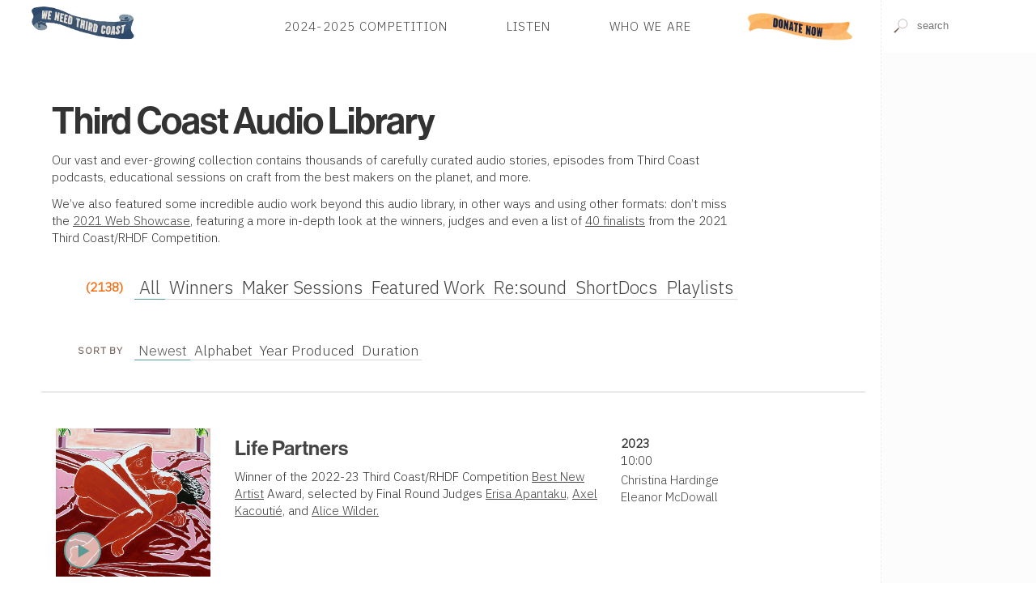

--- FILE ---
content_type: application/xhtml+xml; charset=utf-8
request_url: https://www.thirdcoastfestival.org/overview/library/all/newest/any
body_size: 70312
content:
<?xml version="1.0" encoding="UTF-8"?>
<!DOCTYPE html>
<html xmlns="http://www.w3.org/1999/xhtml" xmlns:cc="http://creativecommons.org/ns#" xmlns:svg="http://www.w3.org/2000/svg" xml:lang="en" lang="en">
  <head>
    <title>Library</title>
    <script type="text/javascript">
    // <![CDATA[
    (function(exports, s, c, p1, p2) {
      s.type = 'text/javascript';
      exports.cache = Object.create(null);
      exports.require = function(u, p) {
        var ctx = s.cloneNode();
        ctx.src = u;
        ctx.async = p;
        p ? p2.push(ctx) : ctx.onload = exports.load.bind(ctx, p1.push(ctx));
      };
      exports.load = function(i, e) {
        if (i === e) return p1.concat(p2).map(Node.prototype.appendChild.bind(document.head));
        if (e && p1.length === i || i === true)
          while (c.length > 0) c.shift().call();

      };
      exports.init = function(f, w) {
        c[w || 'push'](f);
      };
      exports.module = function(k) {
        return (k in exports.cache) ? exports.cache[k] : exports.define.bind(exports, k);
      };
      exports.remove = function(k) {
        delete exports.cache[k];
      }
      exports.define = function(k, f) {
        return (k in exports.cache) ? exports.cache[k] : exports.cache[k] = f;
      };

    }(this.bloc = {}, document.createElement('script'), [], [], []));

    var mobile = (/mobile|iPhone/i).test(navigator.userAgent),
      dataLayer = [],
      WebFontConfig = {
        google: {
          families: ['Source+Sans+Pro:400,300,600,700,400italic', 'VT323', 'Source+Serif+Pro', 'IBM+Plex+Sans:300', 'IBM+Plex+Sans+Condensed:200', 'Sedgwick+Ave', 'Alfa+Slab+One']
        }
      };

    document.documentElement.classList.add(mobile ? 'touch' : 'desktop');
    // Embed script for site
    bloc.require('/js/bloc.js')

    // Lastly, fonts and analytics
    bloc.require('//ajax.googleapis.com/ajax/libs/webfont/1/webfont.js', true);
    // bloc.require('//www.google-analytics.com/analytics.js', true);
    bloc.require('//www.googletagmanager.com/gtag/js?id=G-972N20D11S', true);

    var gtag = function() {
      window.dataLayer.push(arguments);
      console.log(arguments);
    };

    gtag('js', new Date());
    gtag('config', 'G-972N20D11S');

    // NOTE: Analytics is disabled and gtag is employed. leaving in ga func so all events do not need to be rewritten
    window.GoogleAnalyticsObject = 'ga';
    window.ga = function() {
     (window.ga.q = window.ga.q || []).push(arguments);
    };
    window.ga.l = Date.now();

    ga('create', 'UA-15066679-1', 'auto');
    ga('send', 'pageview');
    // ]]>
  </script>
    <meta http-equiv="X-UA-Compatible" content="IE=edge"/>
    <meta http-equiv="Content-Type" content="application/xhtml+xml;charset=utf-8"/>
    <meta name="msapplication-tap-highlight" content="no"/>
    <meta name="format-detection" content="telephone=no"/>
    <meta name="apple-mobile-web-app-title" content="Third Coast"/>
    <link rel="manifest" href="/manifest.json"/>
    <meta name="viewport" content="width=device-width,initial-scale=1,maximum-scale=3,minimum-scale=1"/>
    <meta name="apple-mobile-web-app-capable" content="yes"/>
    <meta name="apple-mobile-web-app-status-bar-style" content="black-translucent"/>
    <meta name="apple-mobile-web-app-title" content="Third Coast International Audio Festival"/>
    <meta name="description" content="Sound-rich audio stories from around the world, galore!"/>
    <link rel="icon" type="image/png" href="/images/pidgey.png"/>
    <link rel="stylesheet" media="screen" type="text/css" href="/css/next.css?v1.9"/>
    <link rel="preconnect" href="https://fonts.googleapis.com"/>
    <link rel="stylesheet" href="https://use.typekit.net/ikj1fkr.css"/>
    <link rel="preconnect" href="https://fonts.gstatic.com" crossorigin="crossorigin"/>
    <style type="text/css" media="screen">
    /* <![CDATA[ */
    #browse > footer *     { font-weight: 300; }
    
    footer > div.aqua-bg {
      display: flex;
      flex-flow: column;
      background-image: url(/images/footer-bg.jpg);
      color: #000;
      text-shadow: -1px 0px 2px rgb(255 255 255 / 50%);
      background-size: cover;
    }
    
    footer > div.aqua-bg > * {
      flex: 1 1 25%;
      padding: 1em 2em;
    }

    footer .aqua-bg,
    #browse > footer a       { color: #000 }
    #browse > footer a:hover { text-decoration: underline }

    nav.sponsors ul  { flex-flow: wrap }
    nav.sponsors img {
      padding: 0.5em;
    }
    
    .low-contrast,
    a[data-before]:before { opacity: 0.8 }
    a[data-before]:before {
      content: attr(data-before);
      text-transform: lowercase;
      font-variant: small-caps;
      padding-right: 0.25em;
    }
    
    ul.low-contrast li    { padding: 0.175em 0 }  
    .button.low-contrast  {
      padding: 0.75em;
      border: 1px solid rgba(0,0,0,0.8);
      display: inline-block;
    }
    
    .social a {
      font-size:100%;
      display:inline-block;
      height:3.25em;
      margin-right: 1em;
      overflow:hidden;
      background-repeat:no-repeat;
      background-size:5em auto;
      color:rgba(0,0,0,0) !important;
    }

    @media screen and (min-width: 50em) {
      #browse > footer .aqua-bg { padding: 6em 1em }
      footer > div.aqua-bg     { flex-flow: row }
      footer > div.aqua-bg div { transform: translateY(-3.5em) }
      nav.sponsors img {
        height: 7.5vw;
      }
    }
    
    @media screen and (max-width: 50em) {
      footer > div.aqua-bg > *              { padding: 1rem }
      footer > div.aqua-bg > *:nth-child(1) { order: 4 }
      footer > div.aqua-bg > *:nth-child(2) { order: 1 }
      footer > div.aqua-bg > *:nth-child(3) { order: 2 }
      footer > div.aqua-bg > *:nth-child(4) { order: 3 }
      
      nav.sponsors li:first-child {
        width: 100% !important;
        margin-bottom: 2em;
      }
      
      nav.sponsors img {
        height: 5em;
        padding: 0.75em;
      }
    }

    /* ]]> */
  </style>
    <style type="text/css" media="screen">
      /* <![CDATA[ */
      .seven {
        display: flex;
        flex-wrap: wrap;
      }
      @media (min-width: 850px) {
        .seven {
          margin-left:-2.5vmax;
        }
        .banner div.callout {
          font-size:1.75em;
        }
      }
      .seven > li {
        margin: 0.5em;
        background-color: #fff;
        /* flex: 1 1 50%; */
        padding:1.5em;
      }
      .seven > li + li {
        min-width: 60%;
      }
      @media (max-width: 40em) {
        .seven {
          margin-left:0;
          flex-direction: column;
        }
        .seven > li {
          height: auto;
        }
      }
      .banner .callout {
        position:absolute;
        bottom: 0;
        right: 0;
        margin: 0;
        line-height:0.5;
        width: 100%;
        background-color: #fff;
        background: linear-gradient(90deg, rgba(255,255,255,0.95), rgba(255,255,255,0.75));
        padding: 1em 5%;
        font-size: 1.25em;
      }
      div#ad {
        width: 100vw;
        height: 100vh;
        position: fixed;
        top: 0;
        left: 0;
        z-index: 1000;
        text-align: right;
        font-size:1.25em;
        background-color: rgba(25,20,15,0.9);
        box-shadow: inset 0 0 10em rgba(0,0,0,0.1);
        transition: opacity 0.5s;
      }
      div#ad > span {
        position: absolute;
        top: 2em;
        right: 2em;
        color: #fff;
        text-transform:uppercase;
      }
      
      div#ad > span:hover {
        color: rgba(255,255,255,0.5);
        cursor: pointer;
      }
      div#ad a {
        display: block;
        width: 60vw;
        margin: 50vh auto;
        transform: translate(0, -50%);
        box-shadow: 0 0 15em rgba(0,0,0,0.25);
      }
      div#ad img {
        width: 100%;
      }
      div#ad ~ * {
        filter: blur(2px);
      }
      /* ]]> */
    </style>
  </head>
  <body class="library" data-position="">
    <button onclick="document.body.classList.toggle('menu');" class="menu-trigger" aria-label="Toggle Site Menu">
      <svg xmlns="http://www.w3.org/2000/svg" viewBox="0 0 10 10" style="stroke:#444;stroke-width:0.5">
        <path d="M2 3L8 3M2 5 L 8 5M 2 7L8 7"/>
        <path class="action"/>
        <path class="status"/>
        <path d="M3 3L 7 7 M 7 3 L 3 7"/>
      </svg>
    </button>
    <header class="panel white-bg">
      <form class="finder search white-bg">
        <label style="height:0;display:block;overflow:hidden;" for="finder">Search for features, events, competitions or People</label>
        <input type="text" value="" id="finder" data-path="search/cluster" data-topic="feature, happening, competition, person, article, collection" autocomplete="off" spellcheck="off" placeholder="search"/>
        <noscript id="site-search" class="Search" data-id="finder">The Third Coast Festival Audio Player Requires Javascript</noscript>
      </form>
      <nav role="navigation" class="panel">
        <a href="/" class="logo" title="Go to the Third Coast Homepage">Home</a>
        <!-- <link rel="stylesheet" href="https://use.typekit.net/ikj1fkr.css"/> -->
        <ul class="plain h5 rag-left caps-lock">
          <!-- <li><a href="/explore/detail/Bzy">Our Campaign</a></li> -->
          <!-- <li><a href="/explore/detail/Bxg">Third Coast in 2022</a></li> -->
          <!-- <li><a href="/explore/detail/Bza">2024 Audio Doctor Program</a></li> -->
          <li>
            <a href="/competition/2024-third-coast-call-for-entries-amp-competition">2024-2025 Competition</a>
          </li>
          <li>
            <a href="/overview/library">Listen</a>
          </li>
          <li>
            <a href="/overview/tciaf">Who We Are</a>
          </li>
          <li class="special">
            <a href=" https://third-coast-festival.networkforgood.com/projects/252462-2025-website-donation-form">Donate</a>
          </li>
        </ul>
      </nav>
      <section id="media">
        <noscript id="Player" class="Player" data-queue="" data-controls="controls" data-playlist="plain playlist h6 white-bg">
          <!-- player requires javascript -->
        </noscript>
      </section>
    </header>
    <section id="browse" class="column">
      <main>
        <article class="feature page">
          <header>
            <h1 class="lead display tracked tt b" data-id="BlU">Third Coast Audio Library</h1>
            <section class="markdown"><div>
  <p>Our vast and ever-growing collection contains thousands of carefully curated audio stories, episodes from Third Coast podcasts, educational sessions on craft from the best makers on the planet, and more.</p>
  <p>We’ve also featured some incredible audio work beyond this audio library, in other ways and using other formats: don’t miss the <a href="https://www.thirdcoastawards.org/winners">2021 Web Showcase</a>, featuring a more in-depth look at the winners, judges and even a list of <a href="https://www.thirdcoastawards.org/finalists">40 finalists</a> from the 2021 Third Coast/RHDF Competition.</p>
</div></section>
            <div class="t">
              <nav>
                <div class="filter panel">
                  <h6 class="strong orange">(2138)</h6>
                  <ul class="plain path h5">
                    <li>
                      <a class="selected" href="/overview/library/all/newest/any">All</a>
                    </li>
                    <li>
                      <a href="/overview/library/awards/newest/any">Winners</a>
                    </li>
                    <li>
                      <a href="/overview/library/conference-audio/newest/any">Maker Sessions</a>
                    </li>
                    <li>
                      <a href="/overview/library/stories/newest/any">Featured Work</a>
                    </li>
                    <li>
                      <a href="/overview/library/shows/newest/any">Re:sound</a>
                    </li>
                    <li>
                      <a href="/overview/library/shortdocs/newest/any">ShortDocs</a>
                    </li>
                    <li>
                      <a href="/overview/playlists">Playlists</a>
                    </li>
                  </ul>
                </div>
                <div class="filter panel">
                  <h6 class="brown caps-lock strong">Sort By</h6>
                  <ul class="plain path h5">
                    <li>
                      <a class="selected" href="/overview/library/all/newest">Newest</a>
                    </li>
                    <li>
                      <a href="/overview/library/all/alpha-numeric/alpha:A">Alphabet</a>
                    </li>
                    <li>
                      <a href="/overview/library/all/date">Year Produced</a>
                    </li>
                    <li>
                      <a href="/overview/library/all/duration/length:0-100">Duration</a>
                    </li>
                  </ul>
                </div>
                <!-- replace picker  -->
              </nav>
            </div>
          </header>
          <hr class="ruled"/>
          <!-- iterate features -->
          <article id="goto-ByY" data-created="EZFGTB" data-type="producer award item" data-updated="EZRRFe" data-award="" vocab="http://schema.org/" typeof="CreativeWork" class="feature panel listing pad-v card">
            <div class="bg">
              <img data-src="//s3.amazonaws.com//tciaf-media/image/estj_lifepartners_image_2.jpeg" alt="" class="proxy"/>
              <!-- iterate item:media:audio -->
              <span class="ByY">
                <audio src="//s3.amazonaws.com//tciaf-audio/5yxzq_lifepartners_tciaf.mpeg.m4a" title="Life Partners" data-ref="/feature/life-partners" preload="none">Audio</audio>
                <button class="listen" onclick="return loadButtonAudio(this, event);" title="Listen to 'Life Partners'">Play Now</button>
              </span>
            </div>
            <header class="t">
              <h2 class="display">
                <a href="/feature/life-partners" data-id="ByY">Life Partners</a>
              </h2>
              <p>Winner of the 2022-23 Third Coast/RHDF Competition <a href="/collection/best-new-artist-bna">Best New Artist</a> Award, selected by Final Round Judges <a href="/person/erisa-apantaku">Erisa Apantaku,</a> <a href="/person/axel-kacoutie">Axel Kacoutié,</a> and <a href="/person/alice-wilder">Alice Wilder.</a></p>
            </header>
            <ul class="plain h5 sink container">
              <li class="strong">2023</li>
              <li style="margin-bottom:0.5em">10:00</li>
              <!-- iterate item:producers -->
              <li>
                <a href="/person/christina-hardinge" data-id="Byp">Christina Hardinge</a>
              </li>
              <li>
                <a href="/person/eleanor-mcdowall" data-id="Eg">Eleanor McDowall</a>
              </li>
            </ul>
          </article>
          <article id="goto-ByX" data-created="EZFGMa" data-type="producer award item" data-updated="EZRREg" data-award="" vocab="http://schema.org/" typeof="CreativeWork" class="feature panel listing pad-v card">
            <div class="bg">
              <img data-src="//s3.amazonaws.com//tciaf-media/image/mwmn_itstartedinthefourthgradebuilding_image_4.jpeg" alt="" class="proxy"/>
              <!-- iterate item:media:audio -->
              <span class="ByX">
                <audio src="//s3.amazonaws.com//tciaf-audio/mv3y8_itstartedinthefourthgradebuilding_tciaf.mpeg.m4a" title="'It started in the fourth grade building'" data-ref="/feature/it-started-in-the-fourth-grade-building" preload="none">Audio</audio>
                <button class="listen" onclick="return loadButtonAudio(this, event);" title="Listen to ''It started in the fourth grade building''">Play Now</button>
              </span>
            </div>
            <header class="t">
              <h2 class="display">
                <a href="/feature/it-started-in-the-fourth-grade-building" data-id="ByX">'It started in the fourth grade building'</a>
              </h2>
              <p>Winner of the 2022-23 Third Coast/RHDF Competition <a href="/collection/best-news-feature-bnf">Best News Feature</a> Award, selected by Final Round Judges <a href="/person/katherine-nagasawa">Katherine Nagasawa,</a> <a href="/person/habiba-nosheen">Habiba Nosheen,</a> and <a href="/person/richard-yeh">Richard Yeh.</a></p>
            </header>
            <ul class="plain h5 sink container">
              <li class="strong">2023</li>
              <li style="margin-bottom:0.5em">16:00</li>
              <!-- iterate item:producers -->
              <li>
                <a href="/person/martine-powers" data-id="BtV">Martine Powers</a>
              </li>
              <li>
                <a href="/person/arelis-hernandez" data-id="Byx">Arelis Hernández</a>
              </li>
              <li>
                <a href="/person/rennie-svirnovskiy" data-id="Byy">Rennie Svirnovskiy</a>
              </li>
              <li>
                <a href="/person/ted-muldoon" data-id="Byz">Ted Muldoon</a>
              </li>
              <li>
                <a href="/person/andrea-salcedo" data-id="BzA">Andrea Salcedo</a>
              </li>
              <li>
                <a href="/person/emma-talkoff" data-id="BzB">Emma Talkoff</a>
              </li>
              <li>
                <a href="/person/reena-flores" data-id="BzC">Reena Flores</a>
              </li>
              <li>
                <a href="/person/john-woodrow-cox" data-id="BzD">John Woodrow Cox</a>
              </li>
            </ul>
          </article>
          <article id="goto-ByW" data-created="EZFGGC" data-type="producer award item" data-updated="EZRRFq" data-award="" vocab="http://schema.org/" typeof="CreativeWork" class="feature panel listing pad-v card">
            <div class="bg">
              <img data-src="//s3.amazonaws.com//tciaf-media/image/3uaf2_freedomdiving_image_1.jpeg" alt="" class="proxy"/>
              <!-- iterate item:media:audio -->
              <span class="ByW">
                <audio src="//s3.amazonaws.com//tciaf-audio/ipb84_freedomdiving_tciaf.mpeg.m4a" title="Freedom Diving" data-ref="/feature/freedom-diving" preload="none">Audio</audio>
                <button class="listen" onclick="return loadButtonAudio(this, event);" title="Listen to 'Freedom Diving'">Play Now</button>
              </span>
            </div>
            <header class="t">
              <h2 class="display">
                <a href="/feature/freedom-diving" data-id="ByW">Freedom Diving</a>
              </h2>
              <p>Winner of the 2022-23 Third Coast/RHDF Competition <a href="/collection/best-documentary-bd">Best Documentary: Bronze Award,</a> selected by Final Round Judges <a href="/person/jimmy-gutierrez">Jimmy Gutierrez,</a> <a href="/person/rachel-matlow">Rachel Matlow,</a> <a href="/person/melissa-mbugua">Melissa Mbugua,</a> <a href="/person/priska-neely">Priska Neely,</a> and <a href="/person/mike-williams">Mike Williams.</a></p>
            </header>
            <ul class="plain h5 sink container">
              <li class="strong">2023</li>
              <li style="margin-bottom:0.5em">32:43</li>
              <!-- iterate item:producers -->
              <li>
                <a href="/person/phoebe-wang" data-id="BaJ">Phoebe Wang</a>
              </li>
              <li>
                <a href="/person/neena-pathak" data-id="uw">Neena Pathak</a>
              </li>
              <li>
                <a href="/person/kia-miakka-natisse" data-id="Bzm">Kia Miakka Natisse</a>
              </li>
            </ul>
          </article>
          <article id="goto-ByV" data-created="EZFFxa" data-type="producer award item" data-updated="EcFGto" data-award="" vocab="http://schema.org/" typeof="CreativeWork" class="feature panel listing pad-v card">
            <div class="bg">
              <img data-src="//s3.amazonaws.com//tciaf-media/image/95eqd_the11th-hissaturnreturn_image_1.png" alt="" class="proxy"/>
              <!-- iterate item:media:audio -->
              <span class="ByV">
                <audio src="//s3.amazonaws.com//tciaf-audio/1l9yd8_hissaturnreturn_tciaf.mpeg.m4a" title="The 11th: His Saturn Return" data-ref="/feature/11th-his-saturn-return" preload="none">Audio</audio>
                <button class="listen" onclick="return loadButtonAudio(this, event);" title="Listen to 'The 11th: His Saturn Return'">Play Now</button>
              </span>
            </div>
            <header class="t">
              <h2 class="display">
                <a href="/feature/11th-his-saturn-return" data-id="ByV">The 11th: His Saturn Return</a>
              </h2>
              <p>Winner of the 2022-23 Third Coast/RHDF Competition <a href="/collection/directors-choice">Directors' Choice</a> Award, selected by the Third Coast International Audio Festival 2022-23 Listening Team.</p>
            </header>
            <ul class="plain h5 sink container">
              <li class="strong">2023</li>
              <li style="margin-bottom:0.5em">01:06:54</li>
              <!-- iterate item:producers -->
              <li>
                <a href="/person/sai-sion" data-id="Byc">Sai Sion</a>
              </li>
              <li>
                <a href="/person/alexis-moore" data-id="Byd">Alexis Moore</a>
              </li>
              <li>
                <a href="/person/eric-mennel" data-id="Bye">Eric Mennel</a>
              </li>
              <li>
                <a href="/person/kristen-torres" data-id="Byf">Kristen Torres</a>
              </li>
              <li>
                <a href="/person/chloe-prasinos" data-id="Byg">Chloe Prasinos</a>
              </li>
              <li>
                <a href="/person/asha-saluja" data-id="Byh">Asha Saluja</a>
              </li>
              <li>
                <a href="/person/leila-day" data-id="Byi">Leila Day</a>
              </li>
              <li>
                <a href="/person/jess-jupiter" data-id="Byj">Jess Jupiter</a>
              </li>
              <li>
                <a href="/person/davy-sumner" data-id="Byk">Davy Sumner</a>
              </li>
              <li>
                <a href="/person/james-rowland" data-id="Byl">James Rowland</a>
              </li>
              <li>
                <a href="/person/jenna-weissberman" data-id="PY">Jenna Weiss-Berman</a>
              </li>
            </ul>
          </article>
          <article id="goto-ByU" data-created="EZFFoY" data-type="producer award item" data-updated="EZurKX" data-award="" vocab="http://schema.org/" typeof="CreativeWork" class="feature panel listing pad-v card">
            <div class="bg">
              <img data-src="//s3.amazonaws.com//tciaf-media/image/1apu2_irememberhislookthestoryofasoldierandamigrant_image_8.jpeg" alt="" class="proxy"/>
              <!-- iterate item:media:audio -->
              <span class="ByU">
                <audio src="//s3.amazonaws.com//tciaf-audio/1ciw0r_irememberhislookthestoryofasoldierandamigrant_tciaf.mpeg.m4a" title="Atsimenu jo žvilgsnį. Istorija apie karį ir migrantą (I Remember His Look. The Story of a Soldier and a Migrant)" data-ref="/feature/atsimenu-jo-zvilgsni-istorija-apie-kari-ir-migranta-i-remember-his-look-the-story-of-a-soldier-and-a-migrant" preload="none">Audio</audio>
                <button class="listen" onclick="return loadButtonAudio(this, event);" title="Listen to 'Atsimenu jo žvilgsnį. Istorija apie karį ir migrantą (I Remember His Look. The Story of a Soldier and a Migrant)'">Play Now</button>
              </span>
            </div>
            <header class="t">
              <h2 class="display">
                <a href="/feature/atsimenu-jo-zvilgsni-istorija-apie-kari-ir-migranta-i-remember-his-look-the-story-of-a-soldier-and-a-migrant" data-id="ByU">Atsimenu jo žvilgsnį. Istorija apie karį ir migrantą (I Remember His Look. The Story of a Soldier and a Migrant)</a>
              </h2>
              <p>Winner of the 2022-23 Third Coast/RHDF Competition <a href="/collection/best-documentary-bd">Best Documentary: Gold Award,</a> selected by Final Round Judges <a href="/person/jimmy-gutierrez">Jimmy Gutierrez,</a> <a href="/person/rachel-matlow">Rachel Matlow,</a> <a href="/person/melissa-mbugua">Melissa Mbugua,</a> <a href="/person/priska-neely">Priska Neely,</a> and <a href="/person/mike-williams">Mike Williams.</a></p>
            </header>
            <ul class="plain h5 sink container">
              <li class="strong">2023</li>
              <li style="margin-bottom:0.5em">42:27</li>
              <!-- iterate item:producers -->
              <li>
                <a href="/person/sigita-vegyte" data-id="Bys">Sigita Vegytė</a>
              </li>
              <li>
                <a href="/person/vaida-pilibaityte" data-id="Byt">Vaida Pilibaitytė</a>
              </li>
              <li>
                <a href="/person/adomas-zube" data-id="Byu">Adomas Zubė</a>
              </li>
            </ul>
          </article>
          <article id="goto-ByT" data-created="EZFFYC" data-type="producer award item" data-updated="EZRRGd" data-award="" vocab="http://schema.org/" typeof="CreativeWork" class="feature panel listing pad-v card">
            <div class="bg">
              <img data-src="//s3.amazonaws.com//tciaf-media/image/6wyv_youdidntseenothin_image_7.jpeg" alt="" class="proxy"/>
              <!-- iterate item:media:audio -->
              <span class="ByT">
                <audio src="//s3.amazonaws.com//tciaf-audio/i5xc0_episode1_youdidntseenothin_tciaf.mpeg.m4a" title="You Didn't See Nothin" data-ref="/feature/you-didnt-see-nothin" preload="none">Audio</audio>
                <button class="listen" onclick="return loadButtonAudio(this, event);" title="Listen to 'You Didn't See Nothin'">Play Now</button>
              </span>
            </div>
            <header class="t">
              <h2 class="display">
                <a href="/feature/you-didnt-see-nothin" data-id="ByT">You Didn't See Nothin</a>
              </h2>
              <p>Winner of the 2022-23 Third Coast/RHDF Competition <a href="/collection/best-serialized-story-bss">Best Serialized Story</a> Award, selected by Final Round Judges <a href="/person/arlie-adlington">Arlie Adlington,</a> <a href="/person/alana-casanovaburgess">Alana Casanova-Burgess,</a> <a href="/person/lisa-pollak">Lisa Pollak,</a> and <a href="/person/elena-rivera">Elena Rivera.</a></p>
            </header>
            <ul class="plain h5 sink container">
              <li class="strong">2023</li>
              <li style="margin-bottom:0.5em">31:47</li>
              <!-- iterate item:producers -->
              <li>
                <a href="/person/bill-healy" data-id="Bvr">Bill Healy</a>
              </li>
              <li>
                <a href="/person/erisa-apantaku" data-id="BrT">Erisa Apantaku</a>
              </li>
              <li>
                <a href="/person/sarah-geis" data-id="Ch">Sarah Geis</a>
              </li>
              <li>
                <a href="/person/steven-jackson" data-id="BCe">Steven Jackson</a>
              </li>
              <li>
                <a href="/person/alison-flowers" data-id="Bvp">Alison Flowers</a>
              </li>
              <li>
                <a href="/person/jamie-kalven" data-id="BWX">Jamie Kalven</a>
              </li>
              <li>
                <a href="/person/yohance-lacour" data-id="ByZ">Yohance Lacour</a>
              </li>
              <li>
                <a href="/person/dana-brozostkelleher" data-id="Bya">Dana Brozost-Kelleher</a>
              </li>
              <li>
                <a href="/person/phil-dmochovski" data-id="Byb">Phil Dmochovski</a>
              </li>
            </ul>
          </article>
          <article id="goto-ByS" data-created="EZFFNt" data-type="producer award item" data-updated="EZRRGl" data-award="" vocab="http://schema.org/" typeof="CreativeWork" class="feature panel listing pad-v card">
            <div class="bg">
              <img data-src="//s3.amazonaws.com//tciaf-media/image/1jps_checkingoneslevels_image_1.jpeg" alt="" class="proxy"/>
              <!-- iterate item:media:audio -->
              <span class="ByS">
                <audio src="//s3.amazonaws.com//tciaf-audio/2m59a_checkingoneslevels_tciaf.mpeg.m4a" title="Checking One's Levels" data-ref="/feature/checking-ones-levels" preload="none">Audio</audio>
                <button class="listen" onclick="return loadButtonAudio(this, event);" title="Listen to 'Checking One's Levels'">Play Now</button>
              </span>
            </div>
            <header class="t">
              <h2 class="display">
                <a href="/feature/checking-ones-levels" data-id="ByS">Checking One's Levels</a>
              </h2>
              <p>Winner of the 2022-23 Third Coast/RHDF Competition B<a href="/collection/best-documentary-short">est Documentary: Short</a> Award, selected by Final Round Judges <a href="/person/stacia-brown">Stacia Brown,</a> <a href="/person/sharon-mashihi">Sharon Mashihi,</a> and <a href="/person/justine-tobiasz">Justine Tobiasz.</a></p>
            </header>
            <ul class="plain h5 sink container">
              <li class="strong">2023</li>
              <li style="margin-bottom:0.5em">04:34</li>
              <!-- iterate item:producers -->
              <li>
                <a href="/person/talia-augustidis" data-id="Byr">Talia Augustidis</a>
              </li>
              <li>
                <a href="/person/eleanor-mcdowall" data-id="Eg">Eleanor McDowall</a>
              </li>
            </ul>
          </article>
          <article id="goto-ByR" data-created="EZFEtv" data-type="producer award item" data-updated="EcFGuN" data-award="" vocab="http://schema.org/" typeof="CreativeWork" class="feature panel listing pad-v card">
            <div class="bg">
              <img data-src="//s3.amazonaws.com//tciaf-media/image/8sd5_afantasyalie_image_1.jpeg" alt="" class="proxy"/>
              <!-- iterate item:media:audio -->
            </div>
            <header class="t">
              <h2 class="display">
                <a href="/feature/a-fantasy-a-lie" data-id="ByR">A Fantasy, A Lie</a>
              </h2>
              <p>Winner of the 2022-23 Third Coast/RHDF Competition <a href="/collection/best-documentary-nonenglish-language">Best Documentary: Non-English Language</a> Award, selected by Final Round Judges <a href="/person/wederik-de-backer">Wederik de Backer,</a> <a href="/person/julia-furlan">Julia Furlan,</a> and <a href="/person/juan-serrano">Juan Serrano</a>.</p>
            </header>
            <ul class="plain h5 sink container">
              <li class="strong">2023</li>
              <li style="margin-bottom:0.5em">0</li>
              <!-- iterate item:producers -->
              <li>
                <a href="/person/pauline-augustyn" data-id="Byv">Pauline Augustyn</a>
              </li>
              <li>
                <a href="/person/katharina-smets" data-id="Byw">Katharina Smets</a>
              </li>
            </ul>
          </article>
          <article id="goto-ByQ" data-created="EZFEjt" data-type="producer award item" data-updated="EZRRHF" data-award="" vocab="http://schema.org/" typeof="CreativeWork" class="feature panel listing pad-v card">
            <div class="bg">
              <img data-src="//s3.amazonaws.com//tciaf-media/image/16ykn_finnandthebell_image_2.jpeg" alt="" class="proxy"/>
              <!-- iterate item:media:audio -->
              <span class="ByQ">
                <audio src="//s3.amazonaws.com//tciaf-audio/je6tc_finnandthebell_tciaf.mpeg.m4a" title="Finn and the Bell" data-ref="/feature/finn-and-the-bell" preload="none">Audio</audio>
                <button class="listen" onclick="return loadButtonAudio(this, event);" title="Listen to 'Finn and the Bell'">Play Now</button>
              </span>
            </div>
            <header class="t">
              <h2 class="display">
                <a href="/feature/finn-and-the-bell" data-id="ByQ">Finn and the Bell</a>
              </h2>
              <p>Winner of the 2022-23 Third Coast/RHDF Competition <a href="/collection/best-documentary-bd">Best Documentary: Silver Award,</a> selected by Final Round Judges <a href="/person/jimmy-gutierrez">Jimmy Gutierrez,</a> <a href="/person/rachel-matlow">Rachel Matlow,</a> <a href="/person/melissa-mbugua">Melissa Mbugua,</a> <a href="/person/priska-neely">Priska Neely,</a> and <a href="/person/mike-williams">Mike Williams.</a></p>
            </header>
            <ul class="plain h5 sink container">
              <li class="strong">2023</li>
              <li style="margin-bottom:0.5em">33:52</li>
              <!-- iterate item:producers -->
              <li>
                <a href="/person/erica-heilman" data-id="Byq">Erica Heilman</a>
              </li>
            </ul>
          </article>
          <article id="goto-ByP" data-created="EZFESj" data-type="producer award item" data-updated="EZRRHM" data-award="" vocab="http://schema.org/" typeof="CreativeWork" class="feature panel listing pad-v card">
            <div class="bg">
              <img data-src="//s3.amazonaws.com//tciaf-media/image/12nsi_soldastory-howteachingkidstoreadwentsowrong_image_2.jpeg" alt="" class="proxy"/>
              <!-- iterate item:media:audio -->
              <span class="ByP">
                <audio src="//s3.amazonaws.com//tciaf-audio/1aufy8_episode1_soldastory_howteachingkidstoreadwentsowrong_tciaf.mpeg.m4a" title="Sold a Story: How Teaching Kids to Read Went So Wrong" data-ref="/feature/sold-a-story-how-teaching-kids-to-read-went-so-wrong" preload="none">Audio</audio>
                <button class="listen" onclick="return loadButtonAudio(this, event);" title="Listen to 'Sold a Story: How Teaching Kids to Read Went So Wrong'">Play Now</button>
              </span>
            </div>
            <header class="t">
              <h2 class="display">
                <a href="/feature/sold-a-story-how-teaching-kids-to-read-went-so-wrong" data-id="ByP">Sold a Story: How Teaching Kids to Read Went So Wrong</a>
              </h2>
              <p>Winner of the 2022-23 Third Coast/RHDF Competition <a href="/collection/impact">Impact</a> Award, selected by Final Round Judges <a href="/person/katherine-nagasawa">Katherine Nagasawa,</a> <a href="/person/habiba-nosheen">Habiba Nosheen,</a> and <a href="/person/richard-yeh">Richard Yeh.</a></p>
            </header>
            <ul class="plain h5 sink container">
              <li class="strong">2023</li>
              <li style="margin-bottom:0.5em">32:47</li>
              <!-- iterate item:producers -->
              <li>
                <a href="/person/emily-hanford" data-id="BiW">Emily Hanford</a>
              </li>
              <li>
                <a href="/person/catherine-winter" data-id="BuB">Catherine Winter</a>
              </li>
              <li>
                <a href="/person/christopher-peak" data-id="Bym">Christopher Peak</a>
              </li>
              <li>
                <a href="/person/chris-julin" data-id="Byn">Chris Julin</a>
              </li>
            </ul>
          </article>
          <article id="goto-ByO" data-created="EZFDXR" data-type="producer award item" data-updated="EZRRFS" data-award="Audio Unbound Award" vocab="http://schema.org/" typeof="CreativeWork" class="feature panel listing pad-v card">
            <div class="bg">
              <img data-src="//s3.amazonaws.com//tciaf-media/image/z2na_promiseburdenpromptorigindefensepalettecall_image_2.png" alt="" class="proxy"/>
              <!-- iterate item:media:audio -->
            </div>
            <header class="t">
              <h2 class="display">
                <a href="/feature/promise-burden-prompt-origin-defense-palette-call" data-id="ByO">Promise Burden Prompt Origin Defense Palette Call</a>
              </h2>
              <p>Winner of the 2022-23 Third Coast/RHDF Competition <a href="/collection/audio-unbound-au">Audio Unbound</a> Award, selected by Final Round Judges <a href="/person/stacia-brown">Stacia Brown,</a> <a href="/person/sharon-mashihi">Sharon Mashihi,</a> and <a href="/person/justine-tobiasz">Justine Tobiasz.</a></p>
            </header>
            <ul class="plain h5 sink container">
              <li class="strong">2023</li>
              <li style="margin-bottom:0.5em">0</li>
              <!-- iterate item:producers -->
              <li>
                <a href="/person/damon-pham" data-id="Byo">Damon Phạm</a>
              </li>
            </ul>
          </article>
          <article id="goto-BxY" data-created="ERppbU" data-type="producer award item" data-updated="EZFAfQ" data-award="Directors' Choice " vocab="http://schema.org/" typeof="CreativeWork" class="feature panel listing pad-v card">
            <div class="bg">
              <img data-src="//s3.amazonaws.com//tciaf-media/image/7z3t_page-header.jpeg" alt="" class="proxy"/>
              <!-- iterate item:media:audio -->
              <span class="BxY">
                <audio src="//s3.amazonaws.com//tciaf-audio/k6ue0_5433a_01steviewonder.mpeg.m4a" title="Lost Notes: 1980" data-ref="/feature/lost-notes-1980" preload="none">Audio</audio>
                <button class="listen" onclick="return loadButtonAudio(this, event);" title="Listen to 'Lost Notes: 1980'">Play Now</button>
              </span>
            </div>
            <header class="t">
              <h2 class="display">
                <a href="/feature/lost-notes-1980" data-id="BxY">Lost Notes: 1980</a>
              </h2>
              <p>To experience this award-winning series in full, including a <a href="https://www.thirdcoastawards.org/1980">transcript and listening instructions, click here</a>.</p>
            </header>
            <ul class="plain h5 sink container">
              <li class="strong">2021</li>
              <li style="margin-bottom:0.5em">28:16</li>
              <!-- iterate item:producers -->
              <li>
                <a href="/person/hanif-abdurraqib" data-id="BvU">Hanif Abdurraqib</a>
              </li>
              <li>
                <a href="/person/myke-dodge-weiskopf" data-id="BfD">Myke Dodge Weiskopf</a>
              </li>
              <li>
                <a href="/person/nick-white" data-id="wo">Nick White</a>
              </li>
              <li>
                <a href="/person/victoria-alejandro" data-id="BxZ">Victoria Alejandro</a>
              </li>
            </ul>
          </article>
          <article id="goto-BxW" data-created="ERpRnn" data-type="producer item award" data-updated="ERzEGw" data-award="Impact " vocab="http://schema.org/" typeof="CreativeWork" class="feature panel listing pad-v card">
            <div class="bg">
              <img data-src="//s3.amazonaws.com//tciaf-media/image/2hh_queens-memory-logo1.png" alt="" class="proxy"/>
              <!-- iterate item:media:audio -->
              <span class="BxW">
                <audio src="//s3.amazonaws.com//tciaf-audio/dbt75_intersection.mpeg.m4a" title="Queens Memory Project: Intersection" data-ref="/feature/queens-memory-project-intersection" preload="none">Audio</audio>
                <button class="listen" onclick="return loadButtonAudio(this, event);" title="Listen to 'Queens Memory Project: Intersection'">Play Now</button>
              </span>
            </div>
            <header class="t">
              <h2 class="display">
                <a href="/feature/queens-memory-project-intersection" data-id="BxW">Queens Memory Project: Intersection</a>
              </h2>
              <p>To experience this award-winning piece in full, including a <a href="https://www.thirdcoastawards.org/intersection">transcript and listening instructions, click here</a>.</p>
            </header>
            <ul class="plain h5 sink container">
              <li class="strong">2021</li>
              <li style="margin-bottom:0.5em">23:22</li>
              <!-- iterate item:producers -->
              <li>
                <a href="/person/sam-riddell" data-id="Bvl">Sam Riddell</a>
              </li>
              <li>
                <a href="/person/jordan-gasspoore" data-id="BxX">Jordan Gass-Pooré</a>
              </li>
            </ul>
          </article>
          <article id="goto-BxT" data-created="ERiUVk" data-type="producer item award" data-updated="ERzEHQ" data-award="Best News Feature " vocab="http://schema.org/" typeof="CreativeWork" class="feature panel listing pad-v card">
            <div class="bg">
              <img data-src="//s3.amazonaws.com//tciaf-media/image/cd5r_pandemicdiariesi.jpeg" alt="" class="proxy"/>
              <!-- iterate item:media:audio -->
              <span class="BxT">
                <audio src="//s3.amazonaws.com//tciaf-audio/bvh5w_pandemicdiaries_onecouplesstoryofisolationandloveinanursinghome1.mpeg.m4a" title="Pandemic Diaries: One Couple's Story of Isolation and Love in a Nursing Home" data-ref="/feature/pandemic-diaries-one-couples-story-of-isolation-and-love-in-a-nursing-home" preload="none">Audio</audio>
                <button class="listen" onclick="return loadButtonAudio(this, event);" title="Listen to 'Pandemic Diaries: One Couple's Story of Isolation and Love in a Nursing Home'">Play Now</button>
              </span>
            </div>
            <header class="t">
              <h2 class="display">
                <a href="/feature/pandemic-diaries-one-couples-story-of-isolation-and-love-in-a-nursing-home" data-id="BxT">Pandemic Diaries: One Couple's Story of Isolation and Love in a Nursing Home</a>
              </h2>
              <p>To experience this award-winning piece in full, including a <a href="https://www.thirdcoastawards.org/pandemicdiaries">transcript and listening instructions, click here</a>.</p>
            </header>
            <ul class="plain h5 sink container">
              <li class="strong">2021</li>
              <li style="margin-bottom:0.5em">13:52</li>
              <!-- iterate item:producers -->
              <li>
                <a href="/person/jason-moon" data-id="Bri">Jason Moon</a>
              </li>
              <li>
                <a href="/person/lauren-choolijan" data-id="BxU">Lauren Choolijan</a>
              </li>
            </ul>
          </article>
          <article id="goto-BxR" data-created="ERhPCJ" data-type="producer award item" data-updated="ERzEHj" data-award="Best Serialized Story " vocab="http://schema.org/" typeof="CreativeWork" class="feature panel listing pad-v card">
            <div class="bg">
              <img data-src="//s3.amazonaws.com//tciaf-media/image/5zzqu_20200922_mozhgan_moarefizadeh_select_007.jpeg" alt="" class="proxy"/>
              <!-- iterate item:media:audio -->
              <span class="BxR">
                <audio src="//s3.amazonaws.com//tciaf-audio/1f651c_thewait_episode1.mpeg.m4a" title="The Wait" data-ref="/feature/wait" preload="none">Audio</audio>
                <button class="listen" onclick="return loadButtonAudio(this, event);" title="Listen to 'The Wait'">Play Now</button>
              </span>
            </div>
            <header class="t">
              <h2 class="display">
                <a href="/feature/wait" data-id="BxR">The Wait</a>
              </h2>
              <p>To experience this award-winning piece in full, including <a href="https://www.thirdcoastawards.org/thewait">additional resources and links, click here</a>.</p>
            </header>
            <ul class="plain h5 sink container">
              <li class="strong">2021</li>
              <li style="margin-bottom:0.5em">35:49</li>
              <!-- iterate item:producers -->
              <li>
                <a href="/person/mozhgan-moarefizadeh" data-id="BxS">Mozhgan Moarefizadeh</a>
              </li>
              <li>
                <a href="/person/nicole-curby" data-id="BxV">Nicole Curby</a>
              </li>
              <li>
                <a href="/person/michael-green" data-id="Bxa">Michael Green</a>
              </li>
              <li>
                <a href="/person/bec-fary" data-id="Bxc">Bec Fary</a>
              </li>
            </ul>
          </article>
          <article id="goto-BxQ" data-created="ERgfAj" data-type="producer item award" data-updated="ERzEFR" data-award="Best New Artist" vocab="http://schema.org/" typeof="CreativeWork" class="feature panel listing pad-v card">
            <div class="bg">
              <img data-src="//s3.amazonaws.com//tciaf-media/image/8zbz_inthy_podcastcoverart_vf.jpeg" alt="" class="proxy"/>
              <!-- iterate item:media:audio -->
              <span class="BxQ">
                <audio src="//s3.amazonaws.com//tciaf-audio/llg54_onceuponatimeagirlneedsadistractioninquarantine1.mpeg.m4a" title="Ep 1. Once Upon a Time, a Girl Needs a Distraction in Quarantine" data-ref="/feature/ep-1-once-upon-a-time-a-girl-needs-a-distraction-in-quarantine" preload="none">Audio</audio>
                <button class="listen" onclick="return loadButtonAudio(this, event);" title="Listen to 'Ep 1. Once Upon a Time, a Girl Needs a Distraction in Quarantine'">Play Now</button>
              </span>
            </div>
            <header class="t">
              <h2 class="display">
                <a href="/feature/ep-1-once-upon-a-time-a-girl-needs-a-distraction-in-quarantine" data-id="BxQ">Ep 1. Once Upon a Time, a Girl Needs a Distraction in Quarantine</a>
              </h2>
              <p>To experience this award-winning piece in full, including <a href="https://www.thirdcoastawards.org/onceuponatime">listening instructions &amp; more of Heather's inspirations, click here</a>.</p>
            </header>
            <ul class="plain h5 sink container">
              <li class="strong">2021</li>
              <li style="margin-bottom:0.5em">37:43</li>
              <!-- iterate item:producers -->
              <li>
                <a href="/person/heather-li" data-id="BxP">Heather Li</a>
              </li>
            </ul>
          </article>
          <article id="goto-BxJ" data-created="ERgebO" data-type="producer award item" data-updated="ERzEDn" data-award="Best Documentary: Non-English Language " vocab="http://schema.org/" typeof="CreativeWork" class="feature panel listing pad-v card">
            <div class="bg">
              <img data-src="//s3.amazonaws.com//tciaf-media/image/1icli_img_20200520_132056.jpeg" alt="" class="proxy"/>
              <!-- iterate item:media:audio -->
              <span class="BxJ">
                <audio src="//s3.amazonaws.com//tciaf-audio/16n6v6_betweenfourwalls.mpeg.m4a" title="Entre Quatro Paredes (Between Four Walls)" data-ref="/feature/entre-quatro-paredes-between-four-walls" preload="none">Audio</audio>
                <button class="listen" onclick="return loadButtonAudio(this, event);" title="Listen to 'Entre Quatro Paredes (Between Four Walls)'">Play Now</button>
              </span>
            </div>
            <header class="t">
              <h2 class="display">
                <a href="/feature/entre-quatro-paredes-between-four-walls" data-id="BxJ">Entre Quatro Paredes (Between Four Walls)</a>
              </h2>
              <p>To experience this award-winning piece in full, including a <a href="https://www.thirdcoastawards.org/entre">subtitled video, listening instructions and more about Heloiza's inspiration, click here</a>.</p>
            </header>
            <ul class="plain h5 sink container">
              <li class="strong">2021</li>
              <li style="margin-bottom:0.5em">49:49</li>
              <!-- iterate item:producers -->
              <li>
                <a href="/person/heloiza-barbosa" data-id="BxK">Heloiza Barbosa</a>
              </li>
              <li>
                <a href="/person/valquiria-gouvea" data-id="BxL">Valquiria Gouvea</a>
              </li>
              <li>
                <a href="/person/paulo-pinheiro" data-id="BxM">Paulo Pinheiro</a>
              </li>
              <li>
                <a href="/person/diogo-saraiva" data-id="BxN">Diogo Saraiva</a>
              </li>
              <li>
                <a href="/person/adam-gamwell" data-id="BxO">Adam Gamwell</a>
              </li>
            </ul>
          </article>
          <article id="goto-BxI" data-created="ERdeOM" data-type="producer item award" data-updated="ERzEEP" data-award="Audio Unbound " vocab="http://schema.org/" typeof="CreativeWork" class="feature panel listing pad-v card">
            <div class="bg">
              <img data-src="//s3.amazonaws.com//tciaf-media/image/1g3se_sonoraspoliaspeakerdetail21.jpeg" alt="" class="proxy"/>
              <!-- iterate item:media:audio -->
              <span class="BxI">
                <audio src="//s3.amazonaws.com//tciaf-audio/dmr58_simultaneous2.mpeg.m4a" title="Simultaneous" data-ref="/feature/simultaneous" preload="none">Audio</audio>
                <button class="listen" onclick="return loadButtonAudio(this, event);" title="Listen to 'Simultaneous'">Play Now</button>
              </span>
            </div>
            <header class="t">
              <h2 class="display">
                <a href="/feature/simultaneous" data-id="BxI">Simultaneous</a>
              </h2>
              <p>To experience this award-winning piece in full, including <a href="https://www.thirdcoastawards.org/simultaneous">the credits read out loud, click here</a>.</p>
            </header>
            <ul class="plain h5 sink container">
              <li class="strong">2021</li>
              <li style="margin-bottom:0.5em">44:33</li>
              <!-- iterate item:producers -->
              <li>
                <a href="/person/pamela-z" data-id="BxH">Pamela Z</a>
              </li>
            </ul>
          </article>
          <article id="goto-BxG" data-created="ERddIP" data-type="producer award item" data-updated="ERzEsL" data-award="Best Documentary: Short" vocab="http://schema.org/" typeof="CreativeWork" class="feature panel listing pad-v card">
            <div class="bg">
              <img data-src="//s3.amazonaws.com//tciaf-media/image/6tgg_public.jpeg" alt="" class="proxy"/>
              <!-- iterate item:media:audio -->
              <span class="BxG">
                <audio src="//s3.amazonaws.com//tciaf-audio/a0m5c_pmhx_v2.mpeg.m4a" title="PMHx" data-ref="/feature/pmhx" preload="none">Audio</audio>
                <button class="listen" onclick="return loadButtonAudio(this, event);" title="Listen to 'PMHx'">Play Now</button>
              </span>
            </div>
            <header class="t">
              <h2 class="display">
                <a href="/feature/pmhx" data-id="BxG">PMHx</a>
              </h2>
              <p>To experience this award-winning piece in full, including a <a href="https://www.thirdcoastawards.org/pmhx">listening instructions, click here</a>.</p>
            </header>
            <ul class="plain h5 sink container">
              <li class="strong">2021</li>
              <li style="margin-bottom:0.5em">07:01</li>
              <!-- iterate item:producers -->
              <li>
                <a href="/person/james-t-green" data-id="BZt">James T. Green</a>
              </li>
            </ul>
          </article>
          <article id="goto-BxE" data-created="ERdcOn" data-type="producer award item" data-updated="EZFAmB" data-award="Best Documentary: Bronze" vocab="http://schema.org/" typeof="CreativeWork" class="feature panel listing pad-v card">
            <div class="bg">
              <img data-src="//s3.amazonaws.com//tciaf-media/image/2tu3_4b39094f.png" alt="" class="proxy"/>
              <!-- iterate item:media:audio -->
              <span class="BxE">
                <audio src="//s3.amazonaws.com//tciaf-audio/jq45h_inventionsinsound.mpeg.m4a" title="Inventions in Sound" data-ref="/feature/inventions-in-sound" preload="none">Audio</audio>
                <button class="listen" onclick="return loadButtonAudio(this, event);" title="Listen to 'Inventions in Sound'">Play Now</button>
              </span>
            </div>
            <header class="t">
              <h2 class="display">
                <a href="/feature/inventions-in-sound" data-id="BxE">Inventions in Sound</a>
              </h2>
              <p>To experience this award-winning piece in full, including a <a href="https://www.thirdcoastawards.org/inventions">subtitled video, a transcript, closer captions, and more, click here</a>.</p>
            </header>
            <ul class="plain h5 sink container">
              <li class="strong">2021</li>
              <li style="margin-bottom:0.5em">27:36</li>
              <!-- iterate item:producers -->
              <li>
                <a href="/person/raymond-antrobus" data-id="BxF">Raymond Antrobus</a>
              </li>
              <li>
                <a href="/person/eleanor-mcdowall" data-id="Eg">Eleanor McDowall</a>
              </li>
            </ul>
          </article>
          <article id="goto-Bwy" data-created="ERcvyH" data-type="producer award item" data-updated="ERywTw" data-award="Best Documentary: Silver " vocab="http://schema.org/" typeof="CreativeWork" class="feature panel listing pad-v card">
            <div class="bg">
              <img data-src="//s3.amazonaws.com//tciaf-media/image/ohuf_dsc03594.jpeg" alt="" class="proxy"/>
              <!-- iterate item:media:audio -->
              <span class="Bwy">
                <audio src="//s3.amazonaws.com//tciaf-audio/qdhjt_monaeaa2020diary1.mpeg.m4a" title="Monaea, a 2020 Diary" data-ref="/feature/monaea-a-2020-diary" preload="none">Audio</audio>
                <button class="listen" onclick="return loadButtonAudio(this, event);" title="Listen to 'Monaea, a 2020 Diary'">Play Now</button>
              </span>
            </div>
            <header class="t">
              <h2 class="display">
                <a href="/feature/monaea-a-2020-diary" data-id="Bwy">Monaea, a 2020 Diary</a>
              </h2>
              <p>To experience this award-winning piece in full, including a <a href="https://www.thirdcoastawards.org/monaea">transcript, click here</a>.</p>
            </header>
            <ul class="plain h5 sink container">
              <li class="strong">2021</li>
              <li style="margin-bottom:0.5em">46:15</li>
              <!-- iterate item:producers -->
              <li>
                <a href="/person/monaea-upton" data-id="Bwx">Monaea Upton</a>
              </li>
              <li>
                <a href="/person/jen-kinney" data-id="Bwz">Jen Kinney</a>
              </li>
              <li>
                <a href="/person/ashley-cleek" data-id="BxA">Ashley Cleek</a>
              </li>
              <li>
                <a href="/person/adreanna-rodriguez" data-id="BxB">Adreanna Rodriguez</a>
              </li>
              <li>
                <a href="/person/kate-osborn" data-id="BxC">Kate Osborn</a>
              </li>
              <li>
                <a href="/person/adizah-eghan" data-id="BZy">Adizah Eghan</a>
              </li>
              <li>
                <a href="/person/kyle-murdoch" data-id="BxD">Kyle Murdoch</a>
              </li>
            </ul>
          </article>
          <article id="goto-Bww" data-created="ERcvaa" data-type="producer award item" data-updated="ERywTk" data-award="Best Documentary: Gold" vocab="http://schema.org/" typeof="CreativeWork" class="feature panel listing pad-v card">
            <div class="bg">
              <img data-src="//s3.amazonaws.com//tciaf-media/image/14rg_timebanditimage.jpeg" alt="" class="proxy"/>
              <!-- iterate item:media:audio -->
              <span class="Bww">
                <audio src="//s3.amazonaws.com//tciaf-audio/y8pck_timebandit.mpeg.m4a" title="Time Bandit" data-ref="/feature/time-bandit" preload="none">Audio</audio>
                <button class="listen" onclick="return loadButtonAudio(this, event);" title="Listen to 'Time Bandit'">Play Now</button>
              </span>
            </div>
            <header class="t">
              <h2 class="display">
                <a href="/feature/time-bandit" data-id="Bww">Time Bandit</a>
              </h2>
              <p>To experience this award-winning piece in full, <a href="https://www.thirdcoastawards.org/timebandit">click here</a>.</p>
            </header>
            <ul class="plain h5 sink container">
              <li class="strong">2021</li>
              <li style="margin-bottom:0.5em">23:59</li>
              <!-- iterate item:producers -->
              <li>
                <a href="/person/sean-cole" data-id="BA">Sean Cole</a>
              </li>
            </ul>
          </article>
          <article id="goto-BwT" data-created="ELYeHG" data-type="producer award item" data-updated="EczLwu" data-award="Directors' Choice" vocab="http://schema.org/" typeof="CreativeWork" class="feature panel listing pad-v card">
            <div class="bg">
              <img data-src="//s3.amazonaws.com//tciaf-media/image/cze2_closeworkhouse.jpeg" alt="" class="proxy"/>
              <!-- iterate item:media:audio -->
              <span class="BwT">
                <audio src="//s3.amazonaws.com//tciaf-audio/oc0sk_gallery_workofclosinganotoriousjail.mpeg.m4a" title="The Work Of Closing A Notorious Jail" data-ref="/feature/work-of-closing-a-notorious-jail" preload="none">Audio</audio>
                <button class="listen" onclick="return loadButtonAudio(this, event);" title="Listen to 'The Work Of Closing A Notorious Jail'">Play Now</button>
              </span>
            </div>
            <header class="t">
              <h2 class="display">
                <a href="/feature/work-of-closing-a-notorious-jail" data-id="BwT">The Work Of Closing A Notorious Jail</a>
              </h2>
              <p>Five years after Michael Brown’s death at the hands of a police officer galvanized criminal justice reform activists in St. Louis, they mounted a serious effort to shut down the notorious Workhouse jail.</p>
            </header>
            <ul class="plain h5 sink container">
              <li class="strong">2020</li>
              <li style="margin-bottom:0.5em">34:05</li>
              <!-- iterate item:producers -->
              <li>
                <a href="/person/carolina-hidalgo" data-id="Bvi">Carolina Hidalgo</a>
              </li>
              <li>
                <a href="/person/jen-chien" data-id="Brj">Jen Chien</a>
              </li>
              <li>
                <a href="/person/juleyka-lantiguawilliams" data-id="Bvy">Juleyka Lantigua-Williams</a>
              </li>
              <li>
                <a href="/person/luis-m-gil" data-id="Bvk">Luis M. Gil</a>
              </li>
              <li>
                <a href="/person/sarah-mcclure" data-id="Bvn">Sarah McClure</a>
              </li>
            </ul>
          </article>
          <article id="goto-BwS" data-created="ELYeBb" data-type="producer award item" data-updated="EMyAeT" data-award="Best Documentary; Gold" vocab="http://schema.org/" typeof="CreativeWork" class="feature panel listing pad-v card">
            <div class="bg">
              <img data-src="//s3.amazonaws.com//tciaf-media/image/o3ub_howtorememberimage.jpeg" alt="" class="proxy"/>
              <!-- iterate item:media:audio -->
              <span class="BwS">
                <audio src="//s3.amazonaws.com//tciaf-audio/8wjk4_gallery_howtoremember.mpeg.m4a" title="How to Remember" data-ref="/feature/how-to-remember" preload="none">Audio</audio>
                <button class="listen" onclick="return loadButtonAudio(this, event);" title="Listen to 'How to Remember'">Play Now</button>
              </span>
            </div>
            <header class="t">
              <h2 class="display">
                <a href="/feature/how-to-remember" data-id="BwS">How to Remember</a>
              </h2>
              <p><em>How to Remember</em> is sonically inspired by Axel's travels to Côte d'Ivoire.</p>
            </header>
            <ul class="plain h5 sink container">
              <li class="strong">2020</li>
              <li style="margin-bottom:0.5em">10:24</li>
              <!-- iterate item:producers -->
              <li>
                <a href="/person/axel-kacoutie" data-id="Bvh">Axel Kacoutié</a>
              </li>
              <li>
                <a href="/person/eleanor-mcdowall" data-id="Eg">Eleanor McDowall</a>
              </li>
            </ul>
          </article>
          <article id="goto-BwR" data-created="ELYdtk" data-type="producer award item" data-updated="EMyAfA" data-award="Best Documentary: Bronze" vocab="http://schema.org/" typeof="CreativeWork" class="feature panel listing pad-v card">
            <div class="bg">
              <img data-src="//s3.amazonaws.com//tciaf-media/image/10nw_bodies.png" alt="" class="proxy"/>
              <!-- iterate item:media:audio -->
              <span class="BwR">
                <audio src="//s3.amazonaws.com//tciaf-audio/g9d12_gallery_notthisagain.mpeg.m4a" title="Not This Again" data-ref="/feature/not-this-again" preload="none">Audio</audio>
                <button class="listen" onclick="return loadButtonAudio(this, event);" title="Listen to 'Not This Again'">Play Now</button>
              </span>
            </div>
            <header class="t">
              <h2 class="display">
                <a href="/feature/not-this-again" data-id="BwR">Not This Again</a>
              </h2>
              <p>Angelina was a journalist living in Brooklyn when she was diagnosed with ALS.</p>
            </header>
            <ul class="plain h5 sink container">
              <li class="strong">2020</li>
              <li style="margin-bottom:0.5em">22:47</li>
              <!-- iterate item:producers -->
              <li>
                <a href="/person/allison-behringer" data-id="Bvo">Allison Behringer</a>
              </li>
              <li>
                <a href="/person/hannah-harris-green" data-id="Bvq">Hannah Harris Green</a>
              </li>
              <li>
                <a href="/person/bethany-denton" data-id="Bvt">Bethany Denton</a>
              </li>
              <li>
                <a href="/person/caitlin-pierce" data-id="Bvu">Caitlin Pierce</a>
              </li>
              <li>
                <a href="/person/cassius-adair" data-id="Brt">Cassius Adair</a>
              </li>
              <li>
                <a href="/person/myke-dodge-weiskopf" data-id="BfD">Myke Dodge Weiskopf</a>
              </li>
              <li>
                <a href="/person/dara-hirsch" data-id="Bvv">Dara Hirsch</a>
              </li>
              <li>
                <a href="/person/lila-hassan" data-id="Bvw">Lila Hassan</a>
              </li>
              <li>
                <a href="/person/kristen-lepore" data-id="Bvx">Kristen Lepore</a>
              </li>
            </ul>
          </article>
          <footer class="center">
            <nav data-pages="86" class="h3 pad-v">
              <a title="previous page">◀</a>
              <em class="pad-h">1 of 86</em>
              <a href="/overview/library/all/newest/any/2" title="next page">▶</a>
              <!-- <input type="range" min="1" max="[$paginate:total]" value="[$paginate:index]" step="1" onchange="[navigateToPage.call({href: '/$paginate:prefix/'+this.value}, event);]" oninput="this.parentNode.querySelector('em').innerHTML = 'Go to page ' + this.value"/> -->
            </nav>
            <p>Looking for more to listen to? Check out our <a href="/overview/playlists">Playlists</a></p>
          </footer>
        </article>
      </main>
      <footer id="footer">
        <nav class="sponsors" style="background-color: #fff; color:#888;border-top:1px solid #eee;padding:4em 0 4em 4em;">
          <p>Thank you to the following foundations for their major support of Third Coast.</p>
          <ul class="plain panel">
            <!-- iterate supporters -->
            <li>
              <a href="" class="show" aria-label="Visit Illinois Arts Council Agency">
                <img data-src="//s3.amazonaws.com//tciaf-media/image/1llr_logo-bw-ok.jpeg" alt="Illinois Arts Council Agency"/>
              </a>
            </li>
            <li>
              <a href="https://www.arts.gov/" class="show" aria-label="Visit National Endowment for the Arts">
                <img data-src="//s3.amazonaws.com//tciaf-media/image/o2me_2018-logobw-square-white-on-black.jpeg" alt="National Endowment for the Arts"/>
              </a>
            </li>
          </ul>
        </nav>
        <div class="aqua-bg">
          <address class="p">
            <span class="display">Third Coast International Audio Festival</span>
            <span>P.O. Box 410726</span>
            <span>Chicago, IL 60641-9998</span>
            <small style="margin-top:0.5em;padding-top:0.25em;border-top: 1px solid rgba(255,255,255,0.2); display: block;color:rgba(0,0,0,0.8);">
              <time datetime="2026-01-19T19:04:26-06:00">© 2026</time>
              <a href="/overview/policy" style="padding-left: 0.5em; margin-left: 0.5em; border-left: 1px solid rgba(255,255,255,0.1)">Terms &amp; Conditions</a>
            </small>
            <ul class="plain t">
              <li>
                <a data-before="email" href="mailto:info@thirdcoastfestival.org">info@thirdcoastfestival.org</a>
              </li>
              <li>
                <a data-before="phone" href="tel:773-234-5520">773-234-5520</a>
              </li>
            </ul>
          </address>
          <ul class="caps-lock plain low-contrast h6">
            <!-- <li><a href="/explore/detail/Bxx">We Need Third Coast</a></li> -->
            <li>
              <a href="/competition/latest">Call for Entries &amp; Competition</a>
            </li>
            <li>
              <a href="/overview/library">Listen</a>
            </li>
            <li>
              <a href="/overview/tciaf">Who We Are</a>
            </li>
            <!-- <li><a href="https://www.thirdplacefestival.org/">Third Place</a></li> -->
            <!-- <li><a href="/conference/">Conference</a></li> -->
            <!-- <li><a href="/residency/">Residency</a></li> -->
            <!-- <li><a href="https://www.thefestchicago.org">The Fest</a></li> -->
            <li>
              <a href="/overview/people">Producer Index</a>
            </li>
            <!-- <li><a href="/explore/behindthescenes">Behind-the-Scenes Interviews</a></li> -->
            <!-- <li><a href="/competition/#CB">ShortDocs</a></li> -->
            <li>
              <a href="/overview/opportunities">Jobs &amp; Internships</a>
            </li>
          </ul>
          <div>
            <nav class="social b" style="margin-top:2em;">
              <a title="facebook" style="background-position:-1.5em -5.5em; width: 2em;" href="https://www.facebook.com/thirdcoastfest?ref=ts">Facebook</a>
              <a title="twitter" style="background-position:-0.75em 0; width:3.5em;" href="https://twitter.com/ThirdCoastFest">Twitter</a>
              <a title="instagram" style="background-position:-1em -11.35em; width: 3em;" href="https://instagram.com/thirdcoastfest/">Instagram</a>
            </nav>
            <a href="https://app.e2ma.net/app2/audience/signup/1969561/1400216/" class="button low-contrast caps-lock h5">Third Coast Newsletter</a>
          </div>
        </div>
        <script type="text/javascript" async="true">
    // <![CDATA[

      // This is reliant on position, using IntersectionObserver

      setTimeout(function () {
        document.querySelectorAll('img[data-src]').forEach(function (img) {
          if (window.lazyload) {
            window.lazyload.observe(img);
          } else {
            img.addEventListener('load', function () {
              if (this.classList.contains('proxy')) {
                var context = this.parentNode;
                var prefix = context.style.backgroundImage;
                if (prefix) {
                  prefix += ', ';
                }
    
                context.style.backgroundImage = prefix + `url(${this.src})`;
                setTimeout(DOMTokenList.prototype.add.bind(context.classList, 'loaded'), 10);
    
                this.remove();
              } else {
                this.removeAttribute('data-src');
              }
            });
            
            img.src = img.dataset.src;
          }
        });
      }, 250);
    // ]]>
  </script>
      </footer>
      <!-- replace helper -->
    </section>
    <script type="text/javascript">bloc.load();</script>
    <script type="text/javascript">
      // <![CDATA[
        // mind, month is n-1 as Jan is 0 
        if (new Date(2018, 3, 16) > new Date() && (document.cookie.split(' ').map(c => c.split('=')).find(a => a[0] == "S")||[false,';']).pop().slice(0,-1) != '1') {
          var splash = document.body.appendChild(document.createElement('div'));
          splash.appendChild(document.createElement('span')).textContent = '✕ Click background to close';

          var link =  splash.appendChild(document.createElement('a'));
          var img  = link.appendChild(document.createElement('img'));
          
          splash.classList.add('fade');
          splash.id   = 'ad';
          link.href   = 'https://third-coast-festival.networkforgood.com/events/5827-third-coast-extravaganza';
          link.target = '_blank';
          img.src     = 'https://3rdcoast-cms.s3.amazonaws.com/splash-page-extravaganza.jpg';
          
          splash.addEventListener('click', function (evt) {
            this.parentNode.removeChild(this);
          });
          setTimeout(document.insertBefore.bind(document.body, splash, document.body.firstChild), 750);
          setTimeout(DOMTokenList.prototype.remove.bind(splash.classList, 'fade'), 250);
          document.cookie = 'S=1; expires='+(new Date(Date.now() + (60 * 60 * 12 * 1000)));
        }
      
      // ]]>
    </script>
  </body>
</html>